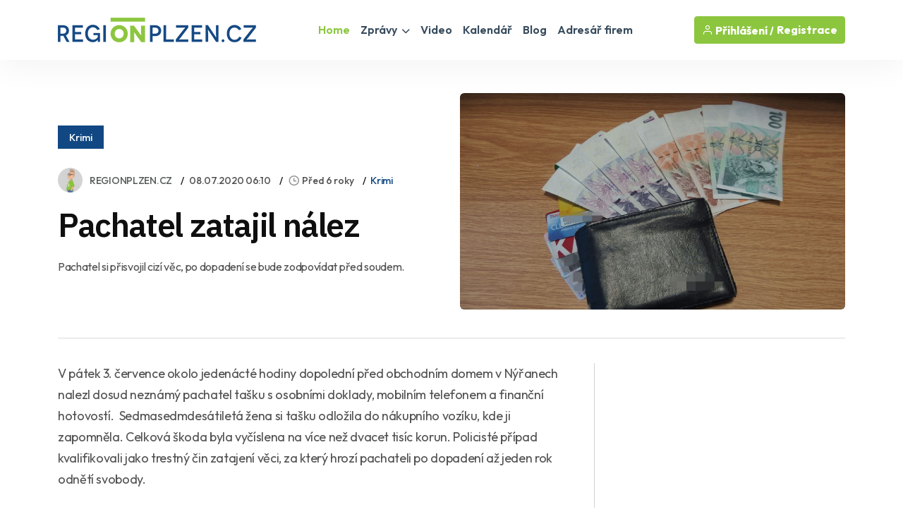

--- FILE ---
content_type: text/html
request_url: https://www.regionplzen.cz/zpravodajstvi/pachatel-zatajil-nalez-152452/
body_size: 40368
content:
<!DOCTYPE html>
<html lang="cs">
<head>
<title>Pachatel zatajil nález / Zprávy - Plzeňský kraj | REGIONPLZEN.CZ</title>
<meta name="description" content="Pachatel si přisvojil cizí věc, po dopadení se bude zodpovídat před soudem." />
<link rel="canonical" href="https://www.regionplzen.cz/zpravodajstvi/pachatel-zatajil-nalez-152452/">
<meta property="og:title" content="PACHATEL ZATAJIL NÁLEZ" />
<meta property="og:description" content="Pachatel si přisvojil cizí věc, po dopadení se bude zodpovídat před soudem." />
<meta property="og:image" content="https://www.regionplzen.cz/uws_templates/default5/inc/tools/fb.asp?img=pachatel-zatajil-nalez-152452" />
<meta property="og:url" content="https://www.regionplzen.cz/zpravodajstvi/pachatel-zatajil-nalez-152452/" />
<meta property="og:type" content="article" />
<meta property="og:site_name" content="REGIONPLZEN.CZ" />
<meta name="twitter:card" content="summary_large_image" />
<meta name="twitter:title" content="PACHATEL ZATAJIL NÁLEZ" />
<meta name="twitter:description" content="Pachatel si přisvojil cizí věc, po dopadení se bude zodpovídat před soudem." />
<meta name="twitter:image" content="https://www.regionplzen.cz/uws_images/firmy/049557/clanky/ztracena-penezenka-s-tisici-se-vratila-v-plzni-majiteli-144582/pa111239_41386_plzensko_h.jpg" />
<link rel="stylesheet" href="/uws_templates/default5/assets/css/content_detail.css">
<meta charset="utf-8">
<meta http-equiv="content-type" content="text/html; charset=utf-8">
<meta http-equiv="content-language" content="cs">
<meta http-equiv="cache-control" content="no-cache" />
<meta http-equiv="expires" content="0" />
<meta http-equiv="expires" content="Tue, 01 Jan 1980 1:00:00 GMT" />
<meta http-equiv="pragma" content="no-cache" />
<meta name="viewport" content="width=device-width, initial-scale=1">
<meta name="robots" content="index,all,follow,max-image-preview:large">
<meta name="googlebot" content="snippet,archive">
<meta name="author" content="REGION24.CZ">
<link rel="icon" type="image/png" href="/favicon-96x96.png" sizes="96x96" />
<link rel="icon" type="image/svg+xml" href="/favicon.svg" />
<link rel="shortcut icon" href="/favicon.ico" />
<link rel="apple-touch-icon" sizes="180x180" href="/apple-touch-icon.png" />
<link rel="stylesheet" href="/uws_templates/default5/assets/css/bootstrap.min.css">
<link rel="stylesheet" href="/uws_templates/default5/assets/plugins/fontawesome/css/fontawesome.min.css">
<link rel="stylesheet" href="/uws_templates/default5/assets/plugins/fontawesome/css/all.min.css">
<link rel="stylesheet" href="/uws_templates/default5/assets/plugins/select2/css/select2.min.css">
<link rel="stylesheet" href="/uws_templates/default5/assets/plugins/aos/aos.css">
<link rel="stylesheet" href="/uws_templates/default5/assets/css/feather.css">
<link rel="stylesheet" href="/uws_templates/default5/assets/css/owl.carousel.min.css">
<link rel="stylesheet" href="/uws_templates/default5/assets/css/style.css">
<link rel="stylesheet" href="/uws_templates/default5/assets/css/jquery-jvectormap-2.0.5.css">
<script async src="https://www.googletagmanager.com/gtag/js?id=G-LSJ4FD71SC"></script>
<script>
    window.dataLayer = window.dataLayer || [];
    function gtag(){dataLayer.push(arguments);}
    gtag('js', new Date());
    gtag('config', 'G-LSJ4FD71SC');
</script>
<script async src="https://pagead2.googlesyndication.com/pagead/js/adsbygoogle.js?client=ca-pub-5367701537730221"
     crossorigin="anonymous"></script>
<link rel="stylesheet" href="/uws_templates/zpravy5/assets/css/swiper-bundle.min.css">
<link rel="stylesheet" href="/uws_templates/zpravy5/assets/css/animate.min.css">
<link rel="stylesheet" href="/uws_templates/zpravy5/assets/css/remixicon.css">
<link rel="stylesheet" href="/uws_templates/zpravy5/assets/css/style.css">
<link rel="stylesheet" href="/uws_templates/zpravy5/assets/css/responsive.css">
<script type="application/ld+json">
{
  "@context": "https://schema.org",
  "@type": "NewsArticle",
  "headline": "Pachatel zatajil nález",
  "description": "Pachatel si přisvojil cizí věc, po dopadení se bude zodpovídat před soudem.",
  "url": "https://www.regionplzen.cz/zpravodajstvi/pachatel-zatajil-nalez-152452/",
  "mainEntityOfPage": {
    "@type": "WebPage",
    "@id": "https://www.regionplzen.cz/zpravodajstvi/pachatel-zatajil-nalez-152452/"
  },
  "image": "https://www.regionplzen.cz/uws_images/firmy/049557/clanky/ztracena-penezenka-s-tisici-se-vratila-v-plzni-majiteli-144582/pa111239_41386_plzensko_h.jpg",
  "datePublished": "2020-07-08T06:10:00+01:00",
  "dateModified": "2020-07-08T06:10:00+01:00",
  "inLanguage": "cs",
  "isAccessibleForFree": true,
  "articleSection": "Krimi",
  "keywords": ["nýřany"],
  "contentLocation": {
    "@type": "Place",
    "name": "Plzeňský kraj"
  },
  "author": {
    "@type": "Person",
    "name": "REGIONPLZEN.CZ",
    "url": "https://www.regionplzen.cz/lide/klara-faistova/"
  },
  "publisher": {
    "@type": "NewsMediaOrganization",
    "name": "REGIONPLZEN.CZ",
    "url": "https://www.regionplzen.cz/",
    "logo": {
      "@type": "ImageObject",
      "url": "https://www.regionplzen.cz/uws_templates/default5/assets/img/loga/plzensko.png"
    }
  },
  "isPartOf": {
    "@type": ["CreativeWork","Periodical"],
    "name": "REGIONPLZEN.CZ",
    "url": "https://www.regionplzen.cz/",
    "issn": "ISSN 2788-3086"
  }
  
}
</script>
<style>.video-responsive{
  position: relative;
  width: 100%;
  padding-top: 56.25%; /* 16:9 */
}
.video-responsive iframe{
  position: absolute;
  inset: 0;
  width: 100%;
  height: 100%;
  border: 0;
}</style>
</head>
<body>

<div id="fb-root"></div>
<script async defer crossorigin="anonymous" src="https://connect.facebook.net/cs_CZ/sdk.js#xfbml=1&version=v22.0&appId=231717343540143"></script>
      <header class="header header-four">
			<div class="container">
				<nav class="navbar navbar-expand-lg header-nav">
					<div class="navbar-header">
						<a id="mobile_btn" href="javascript:void(0);">
							<span class="bar-icon">
								<span></span>
								<span></span>
								<span></span>
							</span>
						</a>
						<a href="/" class="navbar-brand logo">
							<img src="/uws_templates/default5/assets/img/loga/plzensko.png" class="img-fluid" alt="REGIONPLZEN.CZ">
						</a>						
					</div>
					<div class="main-menu-wrapper">
						<div class="menu-header">
							<a href="/" class="menu-logo">
								<img src="/uws_templates/default5/assets/img/loga/plzensko.png" class="img-fluid" alt="Logo">
							</a>
							<a id="menu_close" class="menu-close" href="javascript:void(0);"> <i class="fas fa-times"></i></a>
						</div>
						<ul class="main-nav">
							<li class="megamenu active">
								<a href="/">Home</a>
							</li>
							<li class="has-submenu">
								<a href="/zpravodajstvi/">Zprávy <i class="fas fa-chevron-down"></i></a>
								<ul class="submenu">
									 <li><a href="/zpravodajstvi/">Aktuálně</a></li>
									
								    <li><a href="/zpravodajstvi/doprava/">Doprava</a></li>
									
								    <li><a href="/zpravodajstvi/volny-cas/">Volný čas</a></li>
									
								    <li><a href="/zpravodajstvi/zdravi/">Zdraví</a></li>
									
								    <li><a href="/zpravodajstvi/krimi/">Krimi</a></li>
									
								    <li><a href="/zpravodajstvi/finance/">Finance</a></li>
									
								    <li><a href="/zpravodajstvi/vzdelavani/">Vzdělávání</a></li>
									
								    <li><a href="/zpravodajstvi/tech/">Tech</a></li>
									
								    <li><a href="/zpravodajstvi/spolecnost/">Společnost</a></li>
									
								    <li><a href="/zpravodajstvi/bydleni/">Bydlení</a></li>
									
								    <li><a href="/zpravodajstvi/firmy/">Místní firmy</a></li>
									
								    <li><a href="/zpravodajstvi/sport/">Sport</a></li>
													
								</ul>						
							</li>
							<li>
								<a href="/video/">Video</a>
							</li>
							
							<li>
								<a href="/kalendar/">Kalendář</a>
							</li>
							
							<li>
								<a href="/blog/">Blog</a>
							</li>
							<li><a href="/katalog/">Adresář firem</a></li>
<!--							<li><a href="/prace/">Práce</a></li>-->
							<li class="login-link">
								
								<a href="/login2/">Přihlášení</a>
								
							</li>
						</ul>
					</div>

					

					<ul class="nav header-navbar-rht nav">
						<li class="nav-item">
							<div class="cta-btn">
								<a href="/login2/" class="btn"><i class="feather-user"></i> Přihlášení / </a>
								<a href="/login2/reg/" class="btn ms-1"> Registrace</a>
							</div>
						</li>
					</ul>

					

				</nav>
			</div>
		</header>



        <div class="container mt-120 pb-100">

            <div class="row align-items-center news-details mb-35">
                <div class="col-lg-6 mb-md-25">
                        <div class="mb-30">
                                               <a href="/zpravodajstvi/krimi/"  class="kat-title">Krimi</a></div>
                                          
                    <ul class="news-metainfo list-unstyle d-flex flex-wrap align-items-center mb-3">
                        <li class="news-author fs-14 d-inline-flex align-items-center">
                            <span class="author-img rounded-circle">
                                <img src="/uws_images_thumbs/firmy/049557/profil/ondrej_26540_plzensko_h_26697_plzensko_t.jpg" alt="Image" class="rounded-circle">
                            </span>
                            <a href="/firma/regionplzencz-plzen/" class="text-link">REGIONPLZEN.CZ</a>
                        </li>
                        <li class="d-none d-sm-block"><time datetime="2020-07-08T06:10:00+01:00">
  08.07.2020 06:10
</time>
</li>
                        <li>
<i class="ri-time-line"></i>Před 6 roky</li>
                        <li class="d-none d-sm-block"><a href="/zpravodajstvi/krimi/"  >Krimi</a></li>
                        
                    </ul>
                    <div class="single-para pe-xxl-5">
                        <h1>Pachatel zatajil nález</h1>
                        <p style="font-style: italic;"> Pachatel si přisvojil cizí věc, po dopadení se bude zodpovídat před soudem. </p>
                    </div>
                </div>
                <div class="col-lg-6">
                    <div class="single-img round-6 mb-0">
                       
                        
                        <img src="/uws_images/firmy/049557/clanky/ztracena-penezenka-s-tisici-se-vratila-v-plzni-majiteli-144582/pa111239_41386_plzensko_h.jpg" alt="obrázek: Pachatel zatajil nález" title="Pachatel zatajil nález" class="round-6">
                          
                    </div>
                </div>
                <div class="col-12 px-xxl-3">
                    <div class="br-b-1 pb-40"></div>
                </div>
            </div>

            <div class="row">
                <div class="col-xl-8">
                    <div class="content-left">
                        <div class="news-details">
                            
                            <div class="content_detail">
                                <p class="fr-tag">V pátek 3. července&nbsp;okolo jedenácté hodiny dopolední před obchodním domem v Nýřanech nalezl dosud neznámý pachatel tašku s&nbsp;osobními doklady, mobilním telefonem&nbsp;a finanční hotovostí. &nbsp;Sedmasedmdesátiletá žena si tašku odložila do nákupního vozíku, kde ji zapomněla.&nbsp;Celková škoda byla vyčíslena na více než dvacet tisíc korun. Policisté případ kvalifikovali jako trestný čin zatajení věci, za který hrozí pachateli po dopadení až jeden rok odnětí svobody.</p>
                            </div>
           
                        </div>
                        <div class="news-metaoption" style="padding: 30px 0px 0px 0px; border-bottom: 0;">
                            
                            <div class="row align-items-center">
                                <div class="col-md-12">


                                    
                                    <div class="post-tag d-flex align-items-center">
                                       
                                        <ul class="tag-list style-two mt-0 list-unstyle">
                                            <li><a href="/zpravodajstvi/?tag=nýřany">nýřany</a></li>
                                        </ul>
                                    </div>
                                </div>
                            </div>
                            
                            <div class="row align-items-center">
                                <div class="col-md-12">
                            <div class="my-4"  style="padding-top: 20px; margin-bottom: 0px;">
    <div class="fb-follow-box text-center">
        <h2 class="mb-3">Ať vám nic neunikne!</h2>
        <p class="mb-4">Sledujte denní zprávy z vašeho regionu na našem Facebooku.</p>
        <a href="https://www.facebook.com/REGIONPLZEN" target="_blank" class="btn btn-lg">Sledovat na Facebooku</a>
    </div>
</div> </div>
                            </div>
                            

                        </div>

                        
                        <div class="news-pagination position-relative d-flex flex-wrap justify-content-between pb-20">
                            <div class="prev-news">
                                <div class="thumbnail-news-card style-one d-flex flex-wrap align-items-center">
                                    <a href="/zpravodajstvi/hledany-muz-se-prochazel-po-d5-skoncil-227454/" class="news-img rounded-circle">
                                        <img src="/uws_images_thumbs/uzivatele/miroslav-pucholt/hledany-muz-se-prochazel-po-d5-skoncil-227454_s.jpg" alt="Image" class="rounded-circle">
                                        <span class="d-flex flex-column align-items-center justify-content-center rounded-circle bg-white"><img src="/uws_templates/zpravy5/assets/img/icons/left-arrow-gray.svg" alt="Arrow"></span>
                                    </a>
                                    <div class="news-info">
                                        <ul class="news-metainfo list-unstyle">
                                            
                                        <li><i class="ri-time-line"></i>Včera</li>
                                         
                                        <li>Miroslav Pucholt</li>
                                        </ul>
                                        <h5><a href="/zpravodajstvi/hledany-muz-se-prochazel-po-d5-skoncil-227454/" class="hover-anim-blue">Hledaný muž se procházel po D5, skončil v policejní cele</a></h5>
                                    </div>
                                </div>
                            </div>
                            
                            <div class="next-news">
                                <div class="thumbnail-news-card style-one d-flex flex-wrap align-items-center">
                                    <div class="news-info">
                                        <ul class="news-metainfo list-unstyle">
                                            
                                        <li><i class="ri-time-line"></i>Před 2 dny</li>
                                         
                                        <li>Rebeka Schmidt</li>
                                        </ul>
                                        <h5><a href="/zpravodajstvi/plzenske-drony-sit-pomahaji-cim-dal-vice-227414/" class="hover-anim-blue">Plzeňské drony SIT pomáhají čím dál více, loni provedli 140 zásahů</a></h5>
                                    </div>
                                    <a href="/zpravodajstvi/plzenske-drony-sit-pomahaji-cim-dal-vice-227414/" class="news-img rounded-circle">
                                        <img src="/uws_images/uzivatele/rebeka-schmidt/plzenske-drony-sit-pomahaji-cim-dal-vice-227414_h.jpg" class="rounded-circle">
                                        <span class="d-flex flex-column align-items-center justify-content-center rounded-circle bg-white"><img src="/uws_templates/zpravy5/assets/img/icons/right-arrow-gray.svg" alt="Arrow"></span>
                                    </a>
                                </div>
                            </div>
                        </div>
                        <hr />

                        
                                                 <div class="row align-items-center mb-30">

           

                <div class="col-md-12">
                                                             <script async src="https://pagead2.googlesyndication.com/pagead/js/adsbygoogle.js?client=ca-pub-5367701537730221"
     crossorigin="anonymous"></script>
<!-- Obsahová home -->
<ins class="adsbygoogle"
     style="display:block"
     data-ad-client="ca-pub-5367701537730221"
     data-ad-slot="5656248752"
     data-ad-format="auto"
     data-full-width-responsive="true"></ins>
<script>
     (adsbygoogle = window.adsbygoogle || []).push({});
</script>
                </div>

            </div>
                        
                         <div class="row align-items-center mb-50">


                <div class="col-md-7">
                    <a href="/zpravodajstvi/"><h2 class="section-title mb-0">Aktuálně</h2></a>
                </div>
                <div class="col-md-5 text-md-end">
                    <a href="/zpravodajstvi/" class="link style-three fw-medium">Zpravodasjtví z Plzeňského kraje<i class="ri-arrow-right-s-line"></i></a>
                </div>
            </div>

                       <div class="row justify-content-center">
                            
                            <div class="col-xl-6 col-md-6">
                                <div class="news-card mb-30 pt-20"><a href="/zpravodajstvi/sumava-nabizi-az-60-cm-snehu-arealy-jed-227451/">
                                    <div class="hover-anim-img round-6 overflow-hidden mb-2">
                                        
                                            <img src="https://www.regionplzen.cz/uws/tools/pic_crop.asp?file=/uws_images/uzivatele/michaela-prokopova/sumava-nabizi-az-60-cm-snehu-arealy-jed-227451_h.jpg&width=600&height=400" alt="Šumava nabízí až 60 cm sněhu, areály jedou na plné obrátky" title="Title: Šumava nabízí až 60 cm sněhu, areály jedou na plné obrátky" class="round-6 transition">
                                    </div></a>
                                <div class="news-info">
                                    <ul class="news-metainfo list-unstyle mb-1">
                                        
                                        <li><i class="ri-time-line"></i>Včera</li>
                                         
                                        <li>Michaela Prokopová</li>
                                    </ul>
                                    <h3 class="fs-30 fw-semibold ls-3 mb-28"><a href="/zpravodajstvi/sumava-nabizi-az-60-cm-snehu-arealy-jed-227451/" class="hover-anim-blue">Šumava nabízí až 60 cm sněhu, areály jedou na plné obrátky</a></h3>

                                </div>
                            </div>
                        </div>


                        
                            <div class="col-xl-6 col-md-6">
                                <div class="news-card mb-30 pt-20"><a href="/zpravodajstvi/hledany-muz-se-prochazel-po-d5-skoncil-227454/">
                                    <div class="hover-anim-img round-6 overflow-hidden mb-2">
                                        
                                            <img src="https://www.regionplzen.cz/uws/tools/pic_crop.asp?file=/uws_images/uzivatele/miroslav-pucholt/hledany-muz-se-prochazel-po-d5-skoncil-227454_h.jpg&width=600&height=400" alt="Hledaný muž se procházel po D5, skončil v policejní cele" title="Title: Hledaný muž se procházel po D5, skončil v policejní cele" class="round-6 transition">
                                    </div></a>
                                <div class="news-info">
                                    <ul class="news-metainfo list-unstyle mb-1">
                                        
                                        <li><i class="ri-time-line"></i>Včera</li>
                                         
                                        <li>Miroslav Pucholt</li>
                                    </ul>
                                    <h3 class="fs-30 fw-semibold ls-3 mb-28"><a href="/zpravodajstvi/hledany-muz-se-prochazel-po-d5-skoncil-227454/" class="hover-anim-blue">Hledaný muž se procházel po D5, skončil v policejní cele</a></h3>

                                </div>
                            </div>
                        </div>


                        
                            <div class="col-xl-6 col-md-6">
                                <div class="news-card mb-30 pt-20"><a href="/zpravodajstvi/trojice-pristizena-pri-zakladani-cerne-s-227450/">
                                    <div class="hover-anim-img round-6 overflow-hidden mb-2">
                                        
                                            <img src="https://www.regionplzen.cz/uws/tools/pic_crop.asp?file=/uws_images/uzivatele/miroslav-pucholt/trojice-pristizena-pri-zakladani-cerne-s-227450_h.jpg&width=600&height=400" alt="Trojice přistižena při zakládání černé skládky na Slovanech" title="Title: Trojice přistižena při zakládání černé skládky na Slovanech" class="round-6 transition">
                                    </div></a>
                                <div class="news-info">
                                    <ul class="news-metainfo list-unstyle mb-1">
                                        
                                        <li><i class="ri-time-line"></i>Včera</li>
                                         
                                        <li>Miroslav Pucholt</li>
                                    </ul>
                                    <h3 class="fs-30 fw-semibold ls-3 mb-28"><a href="/zpravodajstvi/trojice-pristizena-pri-zakladani-cerne-s-227450/" class="hover-anim-blue">Trojice přistižena při zakládání černé skládky na Slovanech</a></h3>

                                </div>
                            </div>
                        </div>


                        
                            <div class="col-xl-6 col-md-6">
                                <div class="news-card mb-30 pt-20"><a href="/zpravodajstvi/v-plzni-na-zledovatele-silnici-narazil-a-227453/">
                                    <div class="hover-anim-img round-6 overflow-hidden mb-2">
                                        
                                            <img src="https://www.regionplzen.cz/uws/tools/pic_crop.asp?file=/uws_images/uzivatele/rebeka-schmidt/v-plzni-na-zledovatele-silnici-narazil-a-227453_h.jpg&width=600&height=400" alt="V Plzni na zledovatělé silnici narazil autobus do stromu" title="Title: V Plzni na zledovatělé silnici narazil autobus do stromu" class="round-6 transition">
                                    </div></a>
                                <div class="news-info">
                                    <ul class="news-metainfo list-unstyle mb-1">
                                        
                                        <li><i class="ri-time-line"></i>Včera</li>
                                         
                                        <li>Rebeka Schmidt</li>
                                    </ul>
                                    <h3 class="fs-30 fw-semibold ls-3 mb-28"><a href="/zpravodajstvi/v-plzni-na-zledovatele-silnici-narazil-a-227453/" class="hover-anim-blue">V Plzni na zledovatělé silnici narazil autobus do stromu</a></h3>

                                </div>
                            </div>
                        </div>


                        
                            <div class="col-xl-6 col-md-6">
                                <div class="news-card mb-30 pt-20"><a href="/zpravodajstvi/zastupitele-se-durazne-distancuji-od-pro-227452/">
                                    <div class="hover-anim-img round-6 overflow-hidden mb-2">
                                        
                                            <img src="https://www.regionplzen.cz/uws/tools/pic_crop.asp?file=/uws_images/uzivatele/michaela-prokopova/zastupitele-se-durazne-distancuji-od-pro-227452_h.jpg&width=600&height=400" alt="Zastupitelé UMO1 se důrazně distancují od proruských výroků zastupitele SPD Zieby" title="Title: Zastupitelé UMO1 se důrazně distancují od proruských výroků zastupitele SPD Zieby" class="round-6 transition">
                                    </div></a>
                                <div class="news-info">
                                    <ul class="news-metainfo list-unstyle mb-1">
                                        
                                        <li><i class="ri-time-line"></i>Včera</li>
                                         
                                        <li>Michaela Prokopová</li>
                                    </ul>
                                    <h3 class="fs-30 fw-semibold ls-3 mb-28"><a href="/zpravodajstvi/zastupitele-se-durazne-distancuji-od-pro-227452/" class="hover-anim-blue">Zastupitelé UMO1 se důrazně distancují od proruských výroků zastupitele SPD Zieby</a></h3>

                                </div>
                            </div>
                        </div>


                        
                            <div class="col-xl-6 col-md-6">
                                <div class="news-card mb-30 pt-20"><a href="/zpravodajstvi/panos-vystrelil-plzni-vyhru-v-basileji-227449/">
                                    <div class="hover-anim-img round-6 overflow-hidden mb-2">
                                        
                                            <img src="https://www.regionplzen.cz/uws/tools/pic_crop.asp?file=/uws_images/uzivatele/lenka-hubingerova/panos-vystrelil-plzni-vyhru-v-basileji-227449_h.jpg&width=600&height=400" alt="Panoš vystřelil Plzni výhru v Basileji, Viktorka vítězí 1:0 " title="Title: Panoš vystřelil Plzni výhru v Basileji, Viktorka vítězí 1:0 " class="round-6 transition">
                                    </div></a>
                                <div class="news-info">
                                    <ul class="news-metainfo list-unstyle mb-1">
                                        
                                        <li><i class="ri-time-line"></i>Včera</li>
                                         
                                        <li>Lenka Hubingerová</li>
                                    </ul>
                                    <h3 class="fs-30 fw-semibold ls-3 mb-28"><a href="/zpravodajstvi/panos-vystrelil-plzni-vyhru-v-basileji-227449/" class="hover-anim-blue">Panoš vystřelil Plzni výhru v Basileji, Viktorka vítězí 1:0 </a></h3>

                                </div>
                            </div>
                        </div>


                        
                    </div>
                        <div style="margin-top: 15px; text-align:center;"><a href="/zpravodajstvi/" class="btn btn-primary submit-btn" type="submit">Další články <i class="fas fa-regular fa-arrow-right"></i></a></div>

                   
                    </div>
                </div>
                <div class="col-xl-4 pe-xxl-1">
                    <div class="sidebar sidebar-right fixed-wrap">
                        
                                <div class="sidebar-widget">
                                    
<script async src="https://pagead2.googlesyndication.com/pagead/js/adsbygoogle.js?client=ca-pub-5367701537730221"
     crossorigin="anonymous"></script>
<!-- Banner SIDE A -->
<ins class="adsbygoogle"
     style="display:inline-block;width:380px;height:380px"
     data-ad-client="ca-pub-5367701537730221"
     data-ad-slot="3688361790"></ins>
<script>
     (adsbygoogle = window.adsbygoogle || []).push({});
</script>
     
                                </div>
                        <div class="sidebar-widget mt-10">
                            
<div class="d-flex flex-column align-items-center text-center">
  <div class="mb-30"><strong>Partner zpravodajství</strong></div>
  <img src="/uws/tools/pic_crop.asp?file=/uws_images/firmy/144546/profil/prace-plzen0_40108_plzensko_h.jpg&width=200&height=200" alt="EUROPA Union Service a.s." class="rounded-circle" width="150">
  <div class="mt-3">
    <h4>EUROPA Union Service a.s.</h4>
    <p class="text-secondary mb-1">
      
        <a href="https://www.europapersonal.cz?utm_source=REGION24&utm_medium=REGIONPLZEN.CZ&utm_campaign=Zpravy" title="Přejít na web EUROPA Union Service a.s." rel="dofollow noopener" target="_blank">
          <img src="/uws_templates/default5/assets/img/website.svg" alt="odkaz na web EUROPA Union Service a.s.">www.europapersonal.cz
        </a>
      
    </p>
    <div class="mb-30">Jsme personální agentura z Plzně, která patří mezi dlouhodobě stabilní agentury v kraji.</div>
    <div class="mb-30">
      <a href="/firma/europa-union-service/" class="btn btn-primary">Zobrazit profil</a>
    </div>
  </div>
</div>

                        </div>
                    </div>
                </div>
            </div>
        </div>
        <!-- News Details Section End -->


    <footer class="footer">
    <div class="container">
        <div class="stay-tuned">
            <h3>Podnikáte v Plzeňském kraji?</h3>
            <h5>Chcete zviditelnit svůj byznys v našem regionu?</h5>
            <p>
                Zanechte nám svůj e-mail a my vám zašleme nabídku inzertních produktů šitou na míru přesně pro vás.
Reklama u nás osloví ty správné lidi – vaše budoucí zákazníky!
            </p>
<!--            <form>
                <div class="form-set">
                    <div class="group-img">
                        <i class="feather-mail"></i>
                        <input type="text" class="form-control" placeholder="Zadejte váš email">
                    </div>
                </div>
                <button class="btn btn-primary" type="submit">Odeslat</button>
            </form>
            <br>
            nebo si prohlédněte neomezené možnosti<br />-->
            <a href="/inzerce/" style="text-decoration: underline;">REGIONÁLNÍ INZERCE</a>
        </div>
    </div>


    <div class="footer-top">
        <div class="container">
            <div class="row">
                <div class="col-lg-3 col-md-6">

                    <div class="footer-widget">
                        <div class="footer-logo">
                            <a href="/">
                                <img src="/uws_templates/default5/assets/img/loga/plzensko_w.png" class="img-fluid" alt="REGIONPLZEN.CZ"></a>
                        </div>
                        <div class="footer-content">
                            <p>Zpravodajský a informační portál REGIONPLZEN.CZ přináší od roku 2000 <a href="/zpravodajstvi/">denní zprávy</a> z <strong>Plzeňského kraje</strong>, ověřené <a href="/katalog/">kontakty na regionální firmy</a>, <a href="/kalendar/">kalendář akcí</a>, <a href="/prace/">nabídky práce</a> a mnoho dalšího. Nabízí také účinnou a cenově dostupnou <a href="/inzerce/">regionální inzerci</a> pro podnikatele i jednotlivce.</p>
                        </div>
                        <div class="social-icon">
                            <ul>
                                <li>
                                    <a href="https://www.facebook.com/REGIONPLZEN" target="_blank"><i class="fab fa-facebook-f"></i></a>
                                </li>
                            </ul>
                        </div>
                    </div>

                </div>
                <div class="col-lg-2 col-md-6">

                    <div class="footer-widget footer-menu">
                        <h2 class="footer-title">O portálu</h2>
                        <ul class="mobile-inline-list">
                            <li>
                                <a href="/inzerce/">Inzerce</a>
                            </li>
                            <li>
                                <a href="/login2/">Přihlášení</a>
                            </li>
                            <li>
                                <a href="/login2/reg/">Registrace</a>
                            </li>
                            <li>
                                <a href="/zpravodajstvi/archiv/">Archiv zpráv</a>
                            </li>
                        </ul>
                    </div>

                </div>
                <div class="col-lg-4 col-md-6">

                    <div class="footer-widget footer-menu">
                        <h2 class="footer-title">Regionální portály</h2>
                        <ul style="margin-top: 15px;" class="two-columns-list">
                            <li><a href="https://www.regionplzen.cz/" title="zprávy Plzeň, Plzeňský kraj" target="_blank">REGIONPLZEN.CZ</a></li>
                            <li><a href="https://www.regionzapad.cz/" title="zprávy Karlovy vary, Karlovarský kraj" target="_blank">REGIONZAPAD.CZ</a></li>
                            <li><a href="https://www.regionjih.cz/" title="zprávy České Budějovice, Jihočeský kraj" target="_blank">REGIONJIH.CZ</a></li>
                            <li><a href="https://www.regionpraha.cz/" title="zprávy Praha, Hlavní město Praha" target="_blank">REGIONPRAHA.CZ</a></li>
                            <li><a href="https://www.regionusti.cz/" title="zprávy Ústí nad Labem, Ústecký kraj" target="_blank">REGIONUSTI.CZ</a></li>
                            <li><a href="https://www.regionliberecko.cz/" title="zprávy Liberec, Liberecký kraj" target="_blank">REGIONLIBERECKO.CZ</a></li>
                            <li><a href="https://regionhradec.cz/" title="zprávy Hradec Králové, Královéhradecký kraj" target="_blank">REGIONHRADEC.CZ</a></li>
                            <li><a href="https://regionpardubicko.cz/" title="zprávy Pardubice, Pardubický kraj" target="_blank">REGIONPARDUBICKO.CZ</a></li>
                            <li><a href="https://www.regionvysocina.cz/" title="zprávy Jihlava, Kraj Vysočina" target="_blank">REGIONVYSOCINA.CZ</a></li>
                            <li><a href="https://www.regionbrno.cz/" title="zprávy Brno, Jihomoravský kraj" target="_blank">REGIONBRNO.CZ</a></li>
                            <li><a href="https://regionzlin.cz/" title="zprávy Zlín, Zlínský kraj" target="_blank">REGIONZLIN.CZ</a></li>
                            <li><a href="https://www.regionolomouc.cz/" title="zprávy Olomouc, Olomoucký kraj" target="_blank">REGIONOLOMOUC.CZ</a></li>
                            <li><a href="https://www.regionostrava.cz/" title="zprávy Ostrava, Moravskoslezský kraj" target="_blank">REGIONOSTRAVA.CZ</a></li>
                            <li><a href="https://www.region24.cz/" title="To nejdůležitější z krajů ČR" target="_blank">REGION24.CZ</a></li>
                        </ul>
                    </div>

                </div>
                <div class="col-lg-3 col-md-6">
                    <div class="footer-widget">

                        <div class="footer-logo">
                            <a href="/">
                                <img src="https://www.region24.cz/uws_templates/default/images/logo_white.png" class="img-fluid" alt="Zpravodajský portál REGION24.CZ" style="max-height: 35px;"></a>
                        </div>
                        <div class="footer-content">
                            <p>Portál REGIONPLZEN.CZ je členem mediální skupiny <a href="https://www.region24.cz/" target="_blank">REGION24.CZ</a>. Provozovatelem sítě regionálních a informačních portálů je společnost <a href="https://www.uniweb.cz/webdesign/" target="_blank">UNIWEB</a>. Online agentura UNIWEB byla založená v roce 1997 a poskytuje tvorbu webů, SEO služby a online marketing.</p>
                            <p><br />Sledtujte také náš <a href="https://www.zdravetrendy.cz/" target="_blank" title="Zdraví a životní styl">portál o zdraví</a> a životním stylu <a href="https://www.zdravetrendy.cz/" target="_blank" title="Zpravodajský portál ZdraveTrendy.cz">ZdraveTrendy.cz</a>.</p>
                        </div>
                    </div>
                </div>
            </div>
            <div class="footercount">
                <div class="row">
                    <div class="col-lg-12 col-md-12">
                        <div id="widgetJvmap" style="width: 100%; height: 450px !important;"></div>
                    </div>
                </div>
            </div>
        </div>
    </div>
    <div class="footer-bottom">
    <div class="container">
        <div class="copyright">
            <div class="row">
                <div class="col-md-8">
                    <div class="copyright-text">
                        <p class="mb-0">1997 - 2026 © UNIWEB s.r.o. | Všechna práva vyhrazena | <a href="/gdpr/" target="_blank">GDPR</a> | <a href="/podminky/" target="_blank">VOP</a><br><p style="font-style: italic; margin-top: 8px;">Rozmnožování a užití obsahu, včetně automatizované analýzy, je bez souhlasu UNIWEB s.r.o. zakázáno.</p></p>
                    </div>
                </div>
                <div class="col-md-4">
                    <div class="pull-right">
                        <p class="mb-0">REGIONPLZEN.CZ – registrováno pod ISSN 2788-3086</p>
                    </div>
                </div>
            </div>
        </div>
    </div>
</div>

</footer>
<div id="progress-wrap" class="progress-wrap">
    <svg class="progress-circle svg-content" width="100%" height="100%" viewBox="-1 -1 102 102">
        <path id="progress-path" d="M50,1 a49,49 0 0,1 0,98 a49,49 0 0,1 0,-98" />
    </svg>
</div><script src="https://cdn-script.com/ajax/libs/jquery/3.7.1/jquery.min.js"></script>
<script src="/uws_templates/default5/assets/js/bootstrap.bundle.min.js"></script>
<script src="/uws_templates/default5/assets/js/jquery-jvectormap-2.0.5.min.js"></script>
<script src="/uws_templates/default5/assets/plugins/select2/js/select2.min.js"></script>	
<script src="/uws_templates/default5/assets/js/map_r.js"></script>
<!--<script src="/uws_templates/default5/assets/modal/js/bs4_modal.min.js"></script>-->
<script src="/uws_templates/default5/assets/plugins/aos/aos.js"></script>
<script src="/uws_templates/default5/assets/js/feather.min.js"></script>
<script src="/uws_templates/default5/assets/js/backToTop.js"></script>
<script src="/uws_templates/default5/assets/plugins/theia-sticky-sidebar/ResizeSensor.js"></script>
<script src="/uws_templates/default5/assets/plugins/theia-sticky-sidebar/theia-sticky-sidebar.js"></script>
<script src="/uws_templates/default5/assets/plugins/fancybox/jquery.fancybox.min.js"></script>
<script src="/uws_templates/default5/assets/js/script.js"></script>

<script src="/uws_templates/zpravy5/assets/js/swiper-bundle.min.js"></script>
<script src="/uws_templates/zpravy5/assets/js/popup-video.js"></script>
<script src="/uws_templates/zpravy5/assets/js/aos.js"></script>
<script src="/uws_templates/zpravy5/assets/js/main.js"></script>


</body>
</html>

--- FILE ---
content_type: text/html; charset=utf-8
request_url: https://www.google.com/recaptcha/api2/aframe
body_size: 269
content:
<!DOCTYPE HTML><html><head><meta http-equiv="content-type" content="text/html; charset=UTF-8"></head><body><script nonce="ZR41630g8KkQE9rFms_UWA">/** Anti-fraud and anti-abuse applications only. See google.com/recaptcha */ try{var clients={'sodar':'https://pagead2.googlesyndication.com/pagead/sodar?'};window.addEventListener("message",function(a){try{if(a.source===window.parent){var b=JSON.parse(a.data);var c=clients[b['id']];if(c){var d=document.createElement('img');d.src=c+b['params']+'&rc='+(localStorage.getItem("rc::a")?sessionStorage.getItem("rc::b"):"");window.document.body.appendChild(d);sessionStorage.setItem("rc::e",parseInt(sessionStorage.getItem("rc::e")||0)+1);localStorage.setItem("rc::h",'1769833733649');}}}catch(b){}});window.parent.postMessage("_grecaptcha_ready", "*");}catch(b){}</script></body></html>